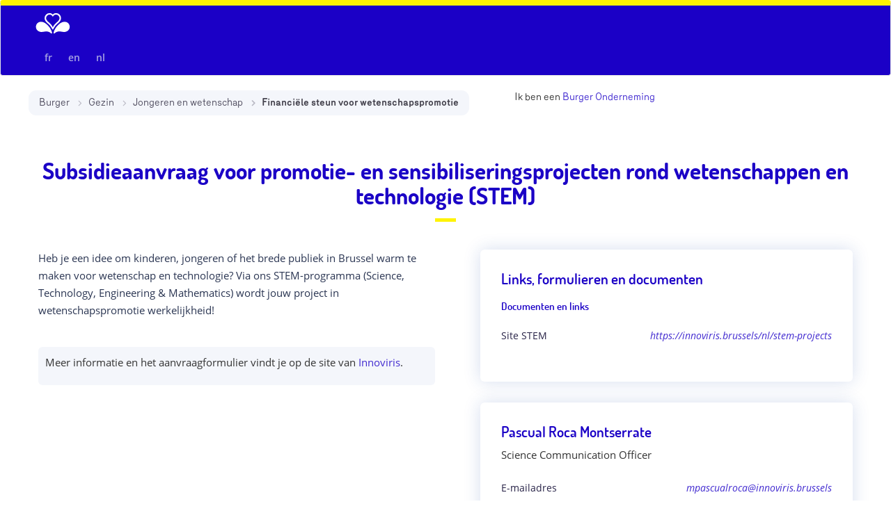

--- FILE ---
content_type: text/html; charset=UTF-8
request_url: https://catalogus.be.brussels/nl/burger/gezin/jongeren/jongeren-en-wetenschap/financiele-steun-voor-wetenschapspromotie
body_size: 2149
content:
<!doctype html>
<html lang="nl">
<head>
  <title>Subsidieaanvraag voor promotie- en sensibiliseringsprojecten rond wetenschappen en technologie (STEM)</title>
  <base href="/">
  <link rel="icon" type="image/x-icon" href="favicon.ico">
  <link rel="canonical" href="http://catalogus.be.brussels/nl/burger/gezin/jongeren/jongeren-en-wetenschap/financiele-steun-voor-wetenschapspromotie">
  <meta name="robots" content="index, follow">

            <link rel="alternate" hreflang="fr" href="https://catalogue.be.brussels/fr/citoyen/famille/jeunesse/jeunes-et-science/financement-pour-vos-projets-de-sensibilisation-aux-sciences" />
                <link rel="alternate" hreflang="en" href="https://catalog.be.brussels/en/citizen/family/youth/young-people-and-science/financial-support-for-science-promotion" />
            
  <meta name="viewport" content="width=device-width, initial-scale=1">
  <meta name="description" content="Financiële steun voor wetenschapspromotie">

  <!-- twitter -->
  <meta name="twitter:card" content="summary">
  <meta name="twitter:site" content="@sprb">
  <meta name="twitter:title" content="Subsidieaanvraag voor promotie- en sensibiliseringsprojecten rond wetenschappen en technologie (STEM)">
  <meta name="twitter:description" content="Financiële steun voor wetenschapspromotie">
  <meta name="twitter:image" content="./assets/logo/logo.jpg">

  <!-- facebook and other social sites -->
  <meta property="og:type" content="article">
  <meta property="og:site_name" content="https://catalogus.be.brussels">
  <meta property="og:title" content="Subsidieaanvraag voor promotie- en sensibiliseringsprojecten rond wetenschappen en technologie (STEM)">
  <meta property="og:description" content="Financiële steun voor wetenschapspromotie">
  <meta property="og:image" content="./assets/logo/logo.jpg">
  <meta property="og:url" content="http://catalogus.be.brussels/nl/burger/gezin/jongeren/jongeren-en-wetenschap/financiele-steun-voor-wetenschapspromotie">

    <link href="styles.css" rel="stylesheet">
  <link href="components.css" rel="stylesheet">
</head>
<body>
<app-root _nghost-c0="" ng-version="6.1.4">
  <app-sheets>
    <app-header >
      <header >
        <app-navbar >
          <nav  class="navbar navbar-default navbar-v2 with-mobile-search">
            <div  class="sidebar sidebar-left">
              <a  class="logo left" href="/" routerlink="/">
                <img  alt="logo" src="./assets/logo/header/iris_blanc.svg">
              </a>
            </div>
            <div  class="center-content">
              <a  class="logo middle" href="/" routerlink="/">
                <img  alt="logo" src="./assets/logo/header/iris_blanc.svg"></a>
            </div>
            <div  class="sidebar sidebar-right">
              <ul class="languages">
                                  <li>
                    <a href="https://catalogue.be.brussels/fr/citoyen/famille/jeunesse/jeunes-et-science/financement-pour-vos-projets-de-sensibilisation-aux-sciences">fr</a>
                  </li>
                                  <li>
                    <a href="https://catalog.be.brussels/en/citizen/family/youth/young-people-and-science/financial-support-for-science-promotion">en</a>
                  </li>
                                  <li>
                    <a href="https://catalogus.be.brussels/nl/burger/gezin/jongeren/jongeren-en-wetenschap/financiele-steun-voor-wetenschapspromotie">nl</a>
                  </li>
                              </ul>
            </div>
          </nav>
        </app-navbar>
        <app-searchbar>
                  </app-searchbar>
        <div  class="navbar navbar-secondary">
                      <ol  class="breadcrumb breadcrumb-primary">
                              <li ><a  href="nl/burger">Burger</a></li>
                              <li ><a  href="nl/burger/gezin">Gezin</a></li>
                              <li ><a  href="nl/burger/gezin/jongeren/jongeren-en-wetenschap">Jongeren en wetenschap</a></li>
                            <li class="active">Financiële steun voor wetenschapspromotie</li>
            </ol>
                    <div  class="search-bar">
            Ik ben een 
                          <a href="nl/burger">Burger</a>
                          <a href="nl/onderneming">Onderneming</a>
                      </div>
        </div>
        <div  class="title-block"><h1 >Subsidieaanvraag voor promotie- en sensibiliseringsprojecten rond wetenschappen en technologie (STEM)</h1></div>
      </header>
    </app-header>
      <div class="main-page small-header">
    <div class="container sheets">
      <div class="row">

        <div class="content-information col-xs-12 col-md-6">
          <div class="description">
            <p><span style="color:rgb( 42 , 53 , 82 )">Heb je een idee om kinderen, jongeren of het brede publiek in Brussel warm te maken voor wetenschap en technologie? Via ons STEM-programma (Science, Technology, Engineering & Mathematics) wordt jouw project in wetenschapspromotie werkelijkheid!</span></p>
          </div>
                      <div class="points-of-intention">
              <p><span style="background-color:rgb( 244 , 246 , 251 );color:rgb( 51 , 51 , 51 )">Meer informatie en het aanvraagformulier vindt je op de site van </span><a href="https://innoviris.brussels/nl/stem-projects" target="_blank" style="background-color:rgb( 244 , 246 , 251 );color:rgb( 66 , 43 , 208 )">Innoviris</a><span style="background-color:rgb( 244 , 246 , 251 );color:rgb( 51 , 51 , 51 )">.</span></p>
            </div>
                  </div>

        <div class="col-xs-12 col-md-6 additionnal-content-information">
          <div>
                                          <div class="additionnal-content-information-box">
                  <h2 class="form-title">Links, formulieren en documenten</h2>
                                      <div>
                      <h3>Documenten en links</h3>
                      <ul class="form-list list-type-link">
                                                  <li>
                            <label>Site STEM</label>
                            <a class="" target="_blank" href="https://innoviris.brussels/nl/stem-projects">https://innoviris.brussels/nl/stem-projects</a>
                          </li>
                                              </ul>
                    </div>
                                                    </div>
                                                              <div class="additionnal-content-information-box">
                    <h2 class="form-title">Pascual Roca Montserrate</h2>
                    <p class="form-description">Science Communication Officer</p>
                    <ul class="form-list list-type-link">
                                              <li>
                          <label>E-mailadres</label>
                                                                                                                                    <a href="mailto:mpascualroca@innoviris.brussels">mpascualroca@innoviris.brussels</a>
                                                                            </li>
                                              <li>
                          <label>Telefoonnummer</label>
                                                                                <a href="tel:02 600 50 65">02 600 50 65</a>
                                                                                                                                </li>
                                              <li>
                          <label>Adres</label>
                                                                                                                                                          </li>
                                          </ul>
                  </div>
                                                    </div>
                  </div>
      </div>
    </div>
  </div>

    <app-footer _nghost-c4="">
      <footer>
        <div class="footer-first-part">
          <div class="logo"><img src="./assets/logo/footer/logo_RBC_fr.svg"></div>
          </div>
        <div class="footer-second-part">
          <div class="logo"><img src="./assets/logo/footer/logo_fr_nl.svg"></div>
          <ul class="legales-link">
            <li> © 2026, <a href="nl/gebruiksvoorwaarden">Gebruiksvoorwaarden</a></li>
            <li><a href="nl/vertrouwelijkheid">Vertrouwelijkheid</a></li>
            <li><a href="https://overheidsdienst.brussels/klachtendienst/?lang=nl">Klachten</a></li>
            <li><a href="https://catalogus.be.brussels/nl/sitemap.html">Sitemap</a></li>
            <li><a href="https://catalogus.be.brussels/nl/sitemap.xml">Sitemap (xml)</a></li>
          </ul>
          <ul class="languages">
                          <li>
                <a href="https://catalogue.be.brussels/fr/citoyen/famille/jeunesse/jeunes-et-science/financement-pour-vos-projets-de-sensibilisation-aux-sciences">fr</a>
              </li>
                          <li>
                <a href="https://catalog.be.brussels/en/citizen/family/youth/young-people-and-science/financial-support-for-science-promotion">en</a>
              </li>
                          <li>
                <a href="https://catalogus.be.brussels/nl/burger/gezin/jongeren/jongeren-en-wetenschap/financiele-steun-voor-wetenschapspromotie">nl</a>
              </li>
                      </ul>
        </div>
        <div class="color-line">
          <div></div>
          <div></div>
          <div></div>
          <div></div>
          <div></div>
          <div></div>
          <div></div>
        </div>
      </footer>
    </app-footer>
  </app-sheets>
</app-root>
</body>
</html>


--- FILE ---
content_type: image/svg+xml
request_url: https://catalogus.be.brussels/assets/logo/footer/logo_RBC_fr.svg
body_size: 2409
content:
<?xml version="1.0" encoding="utf-8"?>
<!-- Generator: Adobe Illustrator 23.0.3, SVG Export Plug-In . SVG Version: 6.00 Build 0)  -->
<svg version="1.1" id="Layer_1" xmlns="http://www.w3.org/2000/svg" xmlns:xlink="http://www.w3.org/1999/xlink" x="0px" y="0px"
	 viewBox="0 0 252.6 56.7" style="enable-background:new 0 0 252.6 56.7;" xml:space="preserve">
<style type="text/css">
	.st0{fill-rule:evenodd;clip-rule:evenodd;fill:#FFFFFE;}
	.st1{fill-rule:evenodd;clip-rule:evenodd;fill:#6F8F9D;}
</style>
<g>
	<g>
		<path class="st0" d="M15.7,43.6v2.8h2c1,0,1.5-0.5,1.5-1.3c0-0.9-0.5-1.4-1.4-1.4L15.7,43.6z M21.2,50.9c0.3,0.4,0,0.9-0.5,0.9
			h-0.6c-0.3,0-0.5-0.1-0.7-0.4L17.2,48h-1.5v3.1c0,0.3-0.2,0.6-0.7,0.6h-0.4c-0.5,0-0.7-0.3-0.7-0.6v-8.5c0-0.3,0.2-0.7,0.7-0.7
			h3.2c1.9,0,3.2,1.3,3.2,3c0,1.4-0.9,2.4-2,2.8L21.2,50.9z"/>
		<path class="st0" d="M27,39.8c0.1-0.2,0.3-0.3,0.6-0.3h0.9c0.3,0,0.4,0.3,0.2,0.5l-0.9,1.1c-0.2,0.2-0.4,0.3-0.6,0.3h-0.6
			c-0.2,0-0.4-0.2-0.2-0.4L27,39.8z M25.4,43.6v2.3h3c0.4,0,0.7,0.2,0.7,0.7v0.3c0,0.4-0.3,0.7-0.7,0.7h-3v2.6h4.2
			c0.4,0,0.7,0.3,0.7,0.6v0.3c0,0.4-0.3,0.6-0.7,0.6h-5.2c-0.5,0-0.7-0.3-0.7-0.6v-8.5c0-0.4,0.2-0.7,0.7-0.7h5
			c0.4,0,0.6,0.2,0.6,0.7V43c0,0.4-0.3,0.7-0.6,0.7L25.4,43.6z"/>
		<path class="st0" d="M39.3,45.2L39,45.4c-0.4,0.1-0.7,0-0.8-0.4c-0.3-0.9-1-1.5-2.1-1.5c-1.5,0-2.4,1.5-2.4,3.4
			c0,1.9,0.8,3.4,2.4,3.4c1.4,0,2.2-1,2.3-2.3h-1.6c-0.4,0-0.7-0.2-0.7-0.6V47c0-0.4,0.3-0.7,0.6-0.7h2.7c0.4,0,0.6,0.2,0.6,0.6v0.5
			c0,2.8-1.7,4.4-4,4.4c-2.5,0-4-2.1-4-5c0-2.8,1.7-5.1,4.1-5.1c1.8,0,3.1,1,3.6,2.6C39.8,44.8,39.7,45.1,39.3,45.2"/>
		<path class="st0" d="M43,42.6c0-0.4,0.2-0.6,0.6-0.6H44c0.4,0,0.7,0.3,0.7,0.6v8.5c0,0.4-0.2,0.6-0.7,0.6h-0.4
			c-0.4,0-0.7-0.3-0.7-0.6L43,42.6z"/>
		<path class="st0" d="M49.3,46.9c0,1.9,0.9,3.4,2.4,3.4c1.5,0,2.4-1.4,2.4-3.4c0-1.9-0.9-3.4-2.4-3.4C50.2,43.5,49.3,45,49.3,46.9z
			 M47.6,46.9c0-2.9,1.6-5,4.1-5c2.4,0,4.1,2.1,4.1,5c0,2.9-1.6,5-4.1,5S47.6,49.8,47.6,46.9z"/>
		<path class="st0" d="M58.2,42.6c0-0.3,0.2-0.7,0.7-0.7h0.6c0.3,0,0.5,0.2,0.6,0.4l3.5,6.3l0-6c0-0.4,0.2-0.7,0.6-0.7h0.4
			c0.4,0,0.6,0.3,0.6,0.7v8.5c0,0.4-0.2,0.7-0.7,0.7h-0.6c-0.3,0-0.5-0.2-0.6-0.4l-3.6-6.5l0,6.2c0,0.3-0.2,0.6-0.6,0.6h-0.4
			c-0.5,0-0.6-0.3-0.6-0.6L58.2,42.6z"/>
		<path class="st0" d="M74.7,50.2c1.8,0,3-1.4,3-3.3c0-2-1.1-3.3-3-3.3h-1.3v6.5L74.7,50.2z M72.4,51.8c-0.4,0-0.6-0.3-0.6-0.6v-8.5
			c0-0.3,0.2-0.7,0.6-0.7h2.3c2.9,0,4.8,1.9,4.8,4.9c0,2.9-2,4.9-4.7,4.9L72.4,51.8z"/>
		<path class="st0" d="M83.6,43.6v2.3h3c0.4,0,0.7,0.2,0.7,0.7v0.3c0,0.4-0.3,0.7-0.7,0.7h-3v2.6h4.2c0.4,0,0.7,0.3,0.7,0.6v0.3
			c0,0.4-0.3,0.6-0.7,0.6h-5.2c-0.5,0-0.7-0.3-0.7-0.6v-8.5c0-0.4,0.2-0.7,0.7-0.7h5c0.4,0,0.6,0.2,0.6,0.7V43
			c0,0.4-0.3,0.7-0.6,0.7L83.6,43.6z"/>
		<path class="st0" d="M98.6,50.2c0.8,0,1.3-0.5,1.3-1.3c0-0.8-0.6-1.3-1.4-1.3H96v2.7H98.6z M96,45.9h2.1c0.4-0.1,0.8-0.6,0.8-1.1
			c0-0.7-0.5-1.2-1.2-1.2H96L96,45.9z M94.9,51.8c-0.5,0-0.7-0.3-0.7-0.6v-8.5c0-0.3,0.2-0.7,0.7-0.7h2.8c1.8,0,3,1.1,3,2.8
			c0,0.6-0.3,1.1-0.7,1.5c1,0.4,1.7,1.5,1.7,2.6c0,1.8-1.2,2.9-3,2.9L94.9,51.8z"/>
		<path class="st0" d="M105.9,43.6v2.8h2c1,0,1.5-0.5,1.5-1.3c0-0.9-0.5-1.4-1.4-1.4L105.9,43.6z M111.3,50.9c0.3,0.4,0,0.9-0.5,0.9
			h-0.6c-0.3,0-0.5-0.1-0.7-0.4l-2.2-3.4h-1.5v3.1c0,0.3-0.2,0.6-0.7,0.6h-0.4c-0.5,0-0.7-0.3-0.7-0.6v-8.5c0-0.3,0.2-0.7,0.7-0.7
			h3.2c1.9,0,3.2,1.3,3.2,3c0,1.4-0.9,2.4-2,2.8L111.3,50.9z"/>
		<path class="st0" d="M113.9,48.4v-5.8c0-0.3,0.2-0.7,0.7-0.7h0.4c0.5,0,0.7,0.3,0.7,0.7v5.8c0,1.1,0.8,1.8,1.9,1.8
			c1.1,0,1.8-0.7,1.8-1.8v-5.8c0-0.3,0.2-0.7,0.7-0.7h0.4c0.5,0,0.7,0.3,0.7,0.7v5.8c0,2.1-1.4,3.5-3.6,3.5
			C115.2,51.9,113.9,50.6,113.9,48.4"/>
		<path class="st0" d="M127.2,45.3l1.9-3c0.1-0.2,0.3-0.4,0.6-0.4h0.6c0.5,0,0.8,0.5,0.5,0.9l-2.6,3.9l2.7,4.1
			c0.3,0.5,0,0.9-0.5,0.9h-0.6c-0.3,0-0.5-0.2-0.6-0.3l-2.1-3.2l-2.1,3.2c-0.1,0.2-0.3,0.3-0.6,0.3h-0.6c-0.5,0-0.8-0.5-0.5-0.9
			l2.7-4.1l-2.6-3.9c-0.3-0.5,0-0.9,0.4-0.9h0.6c0.3,0,0.5,0.2,0.6,0.4L127.2,45.3z"/>
		<path class="st0" d="M135.2,43.6v2.3h3c0.4,0,0.7,0.2,0.7,0.7v0.3c0,0.4-0.3,0.7-0.7,0.7h-3v2.6h4.2c0.4,0,0.7,0.3,0.7,0.6v0.3
			c0,0.4-0.3,0.6-0.7,0.6h-5.2c-0.5,0-0.7-0.3-0.7-0.6v-8.5c0-0.4,0.2-0.7,0.7-0.7h5c0.4,0,0.6,0.2,0.6,0.7V43
			c0,0.4-0.3,0.7-0.6,0.7L135.2,43.6z"/>
		<path class="st0" d="M143,51.8c-0.5,0-0.6-0.3-0.6-0.6v-8.5c0-0.3,0.2-0.7,0.6-0.7h0.4c0.4,0,0.6,0.3,0.6,0.7v7.5h3.9
			c0.3,0,0.6,0.2,0.6,0.6v0.4c0,0.4-0.3,0.6-0.6,0.6L143,51.8z"/>
		<path class="st0" d="M151,51.8c-0.5,0-0.6-0.3-0.6-0.6v-8.5c0-0.3,0.2-0.7,0.6-0.7h0.4c0.4,0,0.6,0.3,0.6,0.7v7.5h3.9
			c0.3,0,0.6,0.2,0.6,0.6v0.4c0,0.4-0.3,0.6-0.6,0.6L151,51.8z"/>
		<path class="st0" d="M160,43.6v2.3h3c0.4,0,0.7,0.2,0.7,0.7v0.3c0,0.4-0.3,0.7-0.7,0.7h-3v2.6h4.2c0.4,0,0.7,0.3,0.7,0.6v0.3
			c0,0.4-0.3,0.6-0.7,0.6H159c-0.5,0-0.7-0.3-0.7-0.6v-8.5c0-0.4,0.2-0.7,0.7-0.7h5c0.4,0,0.6,0.2,0.6,0.7V43c0,0.4-0.3,0.7-0.6,0.7
			L160,43.6z"/>
		<path class="st0" d="M173.9,48.9c0,1.5-1.4,3-3.7,3c-2.2,0-3.8-1.1-3.8-3.4c0-0.4,0.2-0.7,0.6-0.7h0.4c0.4,0,0.7,0.2,0.7,0.6
			c0.1,1.2,0.9,1.8,2.1,1.8c1.2,0,1.9-0.6,1.9-1.4c0-0.6-0.3-1-1.2-1.2c-0.5-0.1-1.1-0.3-1.6-0.4c-1.1-0.3-2.5-1-2.5-2.6
			c0-1.8,1.5-2.8,3.4-2.8c1.8,0,3.3,1.1,3.4,2.7c0,0.4-0.2,0.7-0.6,0.7h-0.4c-0.4,0-0.6-0.3-0.7-0.6c-0.1-0.8-0.8-1.2-1.7-1.2
			c-0.9,0-1.6,0.5-1.6,1.2c0,0.6,0.6,0.9,1.3,1.1c0.5,0.1,1,0.3,1.5,0.4C173.1,46.5,173.9,47.4,173.9,48.9"/>
		<path class="st0" d="M176.2,49.1c-0.3,0-0.6-0.2-0.6-0.6v-0.3c0-0.4,0.3-0.6,0.6-0.6h4.9c0.3,0,0.6,0.2,0.6,0.6v0.3
			c0,0.4-0.3,0.6-0.6,0.6H176.2z"/>
		<path class="st0" d="M190.4,48.4h0.5c0.4,0,0.7,0.3,0.5,0.8c-0.8,1.8-2.1,2.7-3.9,2.7c-2.5,0-4.1-2.2-4.1-5c0-3,1.7-5,4.2-5
			c1.8,0,3.2,1.2,3.7,2.9c0.1,0.3-0.1,0.7-0.4,0.8l-0.4,0.1c-0.4,0.1-0.7,0-0.8-0.4c-0.2-1-1-1.7-2-1.7c-1.6,0-2.5,1.3-2.5,3.4
			c0,1.9,0.9,3.4,2.4,3.4c1.1,0,1.8-0.5,2.2-1.4C189.8,48.5,190,48.4,190.4,48.4"/>
		<path class="st0" d="M195.6,47.6h2.2l-1.1-3.2L195.6,47.6z M195,49.3l-0.8,2c-0.1,0.3-0.4,0.5-0.7,0.5H193c-0.4,0-0.6-0.3-0.5-0.7
			l3.2-8.5c0.1-0.4,0.3-0.6,0.8-0.6h0.4c0.4,0,0.6,0.2,0.7,0.6l3.3,8.5c0.1,0.4,0,0.7-0.5,0.7h-0.6c-0.3,0-0.6-0.2-0.7-0.5l-0.8-2
			H195z"/>
		<path class="st0" d="M204.8,43.6v3h2.2c1,0,1.6-0.5,1.6-1.4c0-0.9-0.6-1.5-1.6-1.5H204.8z M207,42c2,0,3.3,1.3,3.3,3.1
			c0,1.9-1.1,3.1-3.3,3.1h-2.2v2.9c0,0.3-0.2,0.7-0.6,0.7h-0.4c-0.4,0-0.7-0.3-0.7-0.7v-8.5c0-0.4,0.3-0.7,0.7-0.7H207z"/>
		<path class="st0" d="M212.8,42.6c0-0.4,0.2-0.6,0.6-0.6h0.4c0.4,0,0.7,0.3,0.7,0.6v8.5c0,0.4-0.2,0.6-0.7,0.6h-0.4
			c-0.4,0-0.7-0.3-0.7-0.6L212.8,42.6z"/>
		<path class="st0" d="M217.4,43.6c-0.4,0-0.6-0.3-0.6-0.7v-0.3c0-0.4,0.3-0.7,0.6-0.7h6.3c0.4,0,0.6,0.3,0.6,0.7V43
			c0,0.4-0.3,0.7-0.6,0.7h-2.3v7.5c0,0.4-0.2,0.6-0.7,0.6h-0.4c-0.4,0-0.6-0.3-0.6-0.6v-7.5H217.4z"/>
		<path class="st0" d="M227.6,47.6h2.2l-1.1-3.2L227.6,47.6z M227,49.3l-0.8,2c-0.1,0.3-0.4,0.5-0.7,0.5H225c-0.4,0-0.6-0.3-0.5-0.7
			l3.2-8.5c0.1-0.4,0.3-0.6,0.8-0.6h0.4c0.4,0,0.6,0.2,0.7,0.6l3.3,8.5c0.1,0.4,0,0.7-0.5,0.7h-0.6c-0.3,0-0.6-0.2-0.7-0.5l-0.8-2
			H227z"/>
		<path class="st0" d="M235.7,51.8c-0.5,0-0.6-0.3-0.6-0.6v-8.5c0-0.3,0.2-0.7,0.6-0.7h0.4c0.4,0,0.6,0.3,0.6,0.7v7.5h3.9
			c0.3,0,0.6,0.2,0.6,0.6v0.4c0,0.4-0.3,0.6-0.6,0.6L235.7,51.8z"/>
		<path class="st0" d="M244.7,43.6v2.3h3c0.4,0,0.7,0.2,0.7,0.7v0.3c0,0.4-0.3,0.7-0.7,0.7h-3v2.6h4.2c0.4,0,0.7,0.3,0.7,0.6v0.3
			c0,0.4-0.3,0.6-0.7,0.6h-5.2c-0.5,0-0.7-0.3-0.7-0.6v-8.5c0-0.4,0.2-0.7,0.7-0.7h5c0.4,0,0.6,0.2,0.6,0.7V43
			c0,0.4-0.3,0.7-0.6,0.7L244.7,43.6z"/>
		<path class="st0" d="M12.5,16.1c-4.2,0-8.4,3.2-8.4,8.5c0,5.1,4.8,8.3,8.9,8.3c4.5,0,6.7-1.4,10.6-0.7c3,0.6,4.6,2.1,5.4,2.8
			c0.4,0.4,0.9,0.4,1.2,0.2s0.6-0.6,0.3-1.6c-0.5-2.3-1.8-4.9-3.2-7.1C24.5,22.2,18.8,16.1,12.5,16.1"/>
		<path class="st0" d="M51.3,16.1c4.2,0,8.4,3.2,8.4,8.5c0,5.1-4.8,8.3-8.9,8.3c-4.5,0-6.7-1.4-10.6-0.7c-3,0.6-4.6,2.1-5.4,2.8
			c-0.4,0.4-0.9,0.4-1.2,0.2s-0.6-0.6-0.3-1.6c0.5-2.3,1.8-4.9,3.2-7.1C39.3,22.2,45,16.1,51.3,16.1"/>
		<path class="st0" d="M37.3,1.8c-2.3,0-4.3,1-5.4,2.4c-1.1-1.4-3-2.4-5.4-2.4c-4.2,0-8.1,3.4-8.1,8.3c0,2.2,0.9,3.8,1.6,4.9
			c0.9,1.3,2.1,2.4,3.9,4c2.7,2.3,4.9,4.6,7,9c0.2,0.4,0.5,0.8,1,0.8s0.8-0.4,1-0.8c2.1-4.4,4.3-6.7,7-9c1.8-1.6,3-2.7,3.9-4
			c0.8-1.1,1.6-2.8,1.6-4.9C45.4,5.2,41.5,1.8,37.3,1.8"/>
	</g>
	<path class="st1" d="M37.1,4.3c-2.8,0-4.6,2.1-5.2,3.6c-0.6-1.5-2.4-3.6-5.2-3.6c-3.2,0-5.9,2.7-5.9,5.9c0,1.2,0.4,2.3,1.2,3.4
		c3,4,7,5.3,9.9,11.6c2.9-6.3,6.9-7.6,9.9-11.6c0.8-1,1.2-2.2,1.2-3.4C43,6.9,40.3,4.3,37.1,4.3"/>
</g>
</svg>


--- FILE ---
content_type: image/svg+xml
request_url: https://catalogus.be.brussels/assets/logo/header/iris_blanc.svg
body_size: 685
content:
<svg id="Layer_1" data-name="Layer 1" xmlns="http://www.w3.org/2000/svg" viewBox="0 0 242.55 175.89"><defs><style>.cls-1{fill:#fff;}</style></defs><title>Artboard 1</title><path class="cls-1" d="M108.43,114.07c-8.62-13.3-26.09-32-45.56-32-12.88,0-25.68,9.7-25.68,26,0,15.74,14.58,25.53,27.25,25.53,13.94,0,20.67-4.37,32.42-2a32,32,0,0,1,16.62,8.7,3,3,0,0,0,3.7.59c1-.68,1.71-2,1-5C116.59,128.78,112.81,120.85,108.43,114.07Z"/><path class="cls-1" d="M182.1,82.09c-19.47,0-36.95,18.68-45.56,32-4.38,6.78-8.17,14.71-9.77,21.8-.69,3,0,4.32,1,5a3,3,0,0,0,3.7-.59,31.93,31.93,0,0,1,16.62-8.7c11.75-2.38,18.47,2,32.42,2,12.67,0,27.25-9.79,27.25-25.53C207.78,91.79,195,82.09,182.1,82.09Z"/><path class="cls-1" d="M146.91,91.11c5.66-4.92,9.25-8.38,12-12.37a26.28,26.28,0,0,0,5-15.1,25,25,0,0,0-25-25.42c-7.19,0-13.15,3-16.49,7.44-3.33-4.42-9.29-7.44-16.49-7.44A25,25,0,0,0,81,63.64a26.21,26.21,0,0,0,5,15.1c2.73,4,6.33,7.45,12,12.37,8.21,7.12,15,14.08,21.41,27.69a3.12,3.12,0,0,0,6,0C132,105.19,138.7,98.23,146.91,91.11Zm-24.42,18.75c-8.95-19.37-21.23-23.34-30.28-35.71A17.31,17.31,0,0,1,88.63,63.8a18.1,18.1,0,0,1,18-18.14c8.63,0,14,6.5,15.89,11.14,1.87-4.64,7.25-11.14,15.88-11.14a18.1,18.1,0,0,1,18,18.14,17.31,17.31,0,0,1-3.58,10.35C143.71,86.52,131.43,90.49,122.49,109.86Z"/></svg>